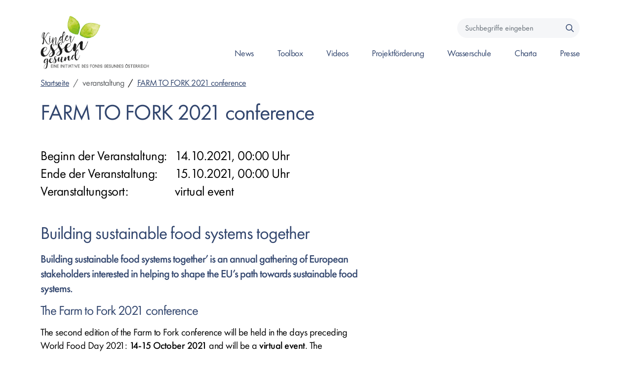

--- FILE ---
content_type: text/html; charset=UTF-8
request_url: https://kinderessengesund.at/veranstaltung/farmtofork_conference
body_size: 6081
content:


<!DOCTYPE html>
<html  lang="de" dir="ltr" prefix="content: http://purl.org/rss/1.0/modules/content/  dc: http://purl.org/dc/terms/  foaf: http://xmlns.com/foaf/0.1/  og: http://ogp.me/ns#  rdfs: http://www.w3.org/2000/01/rdf-schema#  schema: http://schema.org/  sioc: http://rdfs.org/sioc/ns#  sioct: http://rdfs.org/sioc/types#  skos: http://www.w3.org/2004/02/skos/core#  xsd: http://www.w3.org/2001/XMLSchema# ">
  <head>
          
        <meta charset="utf-8" />
<script>var _paq = _paq || [];(function(){var u=(("https:" == document.location.protocol) ? "https://mtm.goeg.at/" : "http://mtm.goeg.at/");_paq.push(["setSiteId", "5"]);_paq.push(["setTrackerUrl", u+"matomo.php"]);_paq.push(["setDoNotTrack", 1]);_paq.push(["disableCookies"]);if (!window.matomo_search_results_active) {_paq.push(["trackPageView"]);}_paq.push(["setIgnoreClasses", ["no-tracking","colorbox"]]);_paq.push(["enableLinkTracking"]);var d=document,g=d.createElement("script"),s=d.getElementsByTagName("script")[0];g.type="text/javascript";g.defer=true;g.async=true;g.src="/sites/kinderessengesund.at/files/matomo/matomo.js?t7b6iy";s.parentNode.insertBefore(g,s);})();</script>
<link rel="canonical" href="https://kinderessengesund.at/veranstaltung/farmtofork_conference" />
<meta http-equiv="content-language" content="de" />
<meta name="robots" content="index, follow" />
<meta name="Generator" content="Drupal 10 (https://www.drupal.org)" />
<meta name="MobileOptimized" content="width" />
<meta name="HandheldFriendly" content="true" />
<meta name="viewport" content="width=device-width, initial-scale=1.0" />
<link rel="icon" href="/sites/kinderessengesund.at/files/favicon.png" type="image/png" />
<link rel="alternate" hreflang="de" href="https://kinderessengesund.at/veranstaltung/farmtofork_conference" />

    <title>FARM TO FORK 2021 conference | Initiative Kinder Essen Gesund</title>
    <link rel="stylesheet" media="all" href="/sites/kinderessengesund.at/files/css/css_1W-k9XLsgCe7MocA20w2EFRw9YXQ8DIrn_ZRWj7kjzA.css?delta=0&amp;language=de&amp;theme=goeg_radix&amp;include=[base64]" />
<link rel="stylesheet" media="all" href="/sites/kinderessengesund.at/files/css/css_cuG8ANzrFrFq76aHroYFKB6SVdCf367MW58MpaenuZA.css?delta=1&amp;language=de&amp;theme=goeg_radix&amp;include=[base64]" />

    
          
      </head>
  <body  class="node-492 node-type--veranstaltungen-colloquien path-node language--de" data-component-id="radix:html">
          
            <a href="#main-content" class="visually-hidden focusable">
      Direkt zum Inhalt
    </a>

    
      <div class="dialog-off-canvas-main-canvas" data-off-canvas-main-canvas>
    
<div  data-component-id="goeg_radix:page" class="page">
			<nav  data-bs-theme="light" class="navbar navbar-expand-lg sticky-top justify-content-between"><div  class="container"><div  data-component-id="radix:block" class="block block-system block-system-branding-block block--goeg-radix-branding block--system-branding"><a href="/" class="navbar-brand d-inline-flex align-items-center" ><div class="navbar-brand__logo"><img src="/sites/kinderessengesund.at/files/KEG_Logo_lang.jpg" width="280px"  alt="Initiative Kinder Essen Gesund logo" class="me-2" /></div></a></div><button class="navbar-toggler collapsed" type="button" data-bs-toggle="collapse" data-bs-target=".navbar-collapse" aria-controls="navbar-collapse" aria-expanded="false" aria-label="Toggle navigation"><span class="navbar-toggler-icon"></span></button><div class="collapse navbar-collapse"><div class="navbar-right ms-auto"><div class="navbar-meta"><div  class="views-exposed-form bef-exposed-form needs-validation block block-views block-views-exposed-filter-blocknode-search-page block--goeg-radix-exposed-form-node-searchpage mb-3" data-drupal-selector="views-exposed-form-node-search-page" data-component-id="goeg_radix:block--views-exposed-filter--node-search-page"><div class="block__content"><form  action="/suche" method="get" id="views-exposed-form-node-search-page" accept-charset="UTF-8" data-component-id="goeg_radix:form-search" class="form form--views-exposed-form-node-search-page form-inline form-search"><div data-component-id="goeg_radix:form-element" class="js-form-item form-item form-type-textfield js-form-type-textfield form-item-search-api-fulltext js-form-item-search-api-fulltext form-group"><label  class="form-label" for="edit-search-api-fulltext" data-component-id="radix:form-element--label">Suchbegriffe eingeben</label><input placeholder="Suchbegriffe eingeben" data-drupal-selector="edit-search-api-fulltext" type="text" id="edit-search-api-fulltext" name="search_api_fulltext" value="" size="30" maxlength="128" class="form-textfield form-control" data-component-id="radix:input"></div><div data-drupal-selector="edit-actions" class="form-actions js-form-wrapper form-wrapper" id="edit-actions"><input data-drupal-selector="edit-submit-node-search" type="submit" id="edit-submit-node-search" value="Suchen" class="js-form-submit form-submit btn btn-primary" data-component-id="radix:input"></div></form></div></div></div><div  data-component-id="radix:block" class="block block-menu-block block-menu-blockmain block--goeg-radix-mainnavigation block--system-menu"><div class="block__content"><ul data-component-id="goeg_radix:nav" class="nav navbar-nav"><li class="nav-item  "><a href="/news" class="nav-link" aria-label="Gehe zu Seite: News" role="link" data-drupal-link-system-path="news">News</a></li><li class="nav-item  "><a href="/toolbox" class="nav-link" aria-label="Gehe zu Seite: Toolbox" role="link" data-drupal-link-system-path="node/3">Toolbox</a></li><li class="nav-item  "><a href="/videos" class="nav-link" aria-label="Gehe zu Seite: Videos" role="link" data-drupal-link-system-path="node/350">Videos</a></li><li class="nav-item  dropdown"><a href="/kinder-essen-gesund-projektfoerderung" class="nav-link" aria-label="Gehe zu Seite: Projektförderung" role="link" data-nav-focus="true" data-drupal-link-system-path="node/26">Projektförderung</a><button class="btn btn-link px-3 dropdown-toggle sub-trigger" data-toggle="dropdown" aria-label="Öffnen des Submenü für Projektförderung"><i class="fa fa-chevron-down"></i><i class="fa fa-chevron-up"></i><span class="sr-only"></span></button><div class="dropdown-menu"><div class="dropdown-item-wrapper"><a href="/projektfoerderung/aktueller-foerderschwerpunkt" class="dropdown-item " data-nav-focus="true"><i class="fa-solid fa-chevron-right"></i> Akuteller Förderschwerpunkt</a></div><div class="dropdown-item-wrapper"><a href="/projektfoerderung/laufende-projekte" class="dropdown-item " data-nav-focus="true"><i class="fa-solid fa-chevron-right"></i> Laufende Projekte</a></div><div class="dropdown-item-wrapper"><a href="/projektfoerderung/abgeschlossene-projekte-pilotphase-2020-2023" class="dropdown-item " data-nav-focus="true"><i class="fa-solid fa-chevron-right"></i> Abgeschlossene Projekte Pilotphase 2020 - 2023</a></div></div></li><li class="nav-item  "><a href="/wasserschule" class="nav-link" aria-label="Gehe zu Seite: Wasserschule" role="link" data-drupal-link-system-path="node/798">Wasserschule</a></li><li class="nav-item  "><a href="/charta-0" class="nav-link" aria-label="Gehe zu Seite: Charta" role="link" data-drupal-link-system-path="node/508">Charta</a></li><li class="nav-item  dropdown"><a href="/presse" class="nav-link" aria-label="Gehe zu Seite: Presse" role="link" data-nav-focus="true" data-drupal-link-system-path="node/25">Presse</a><button class="btn btn-link px-3 dropdown-toggle sub-trigger" data-toggle="dropdown" aria-label="Öffnen des Submenü für Presse"><i class="fa fa-chevron-down"></i><i class="fa fa-chevron-up"></i><span class="sr-only"></span></button><div class="dropdown-menu"><div class="dropdown-item-wrapper"><a href="/presse/presseaussendungen" class="dropdown-item " data-nav-focus="true"><i class="fa-solid fa-chevron-right"></i> Presseaussendungen</a></div><div class="dropdown-item-wrapper"><a href="/presse/newsletter" class="dropdown-item " data-nav-focus="true"><i class="fa-solid fa-chevron-right"></i> Newsletter</a></div><div class="dropdown-item-wrapper"><a href="/presse_kontakt" class="dropdown-item " data-nav-focus="true"><i class="fa-solid fa-chevron-right"></i> Kontakt</a></div><div class="dropdown-item-wrapper"><a href="/presse/download" class="dropdown-item " data-nav-focus="true"><i class="fa-solid fa-chevron-right"></i> Download</a></div></div></li></ul></div></div></div></div></div></nav>	
        
      

  
  
<main class="overflow-hidden">
			<header class="page__header">
			<div  class="container mb-3">
									      


<div  data-component-id="radix:block" class="block block-system block-system-breadcrumb-block block--goeg-radix-breadcrumbs">

  
          

            <div class="block__content">
        
      <nav aria-label="breadcrumb">
      <ol  data-component-id="radix:breadcrumb" class="breadcrumb">
                  <li class="breadcrumb-item ">
                          <a href="/">Startseite</a>
                      </li>
                  <li class="breadcrumb-item active">
                          veranstaltung
                      </li>
                  <li class="breadcrumb-item ">
                          <a href="/veranstaltung/farmtofork_conference">FARM TO FORK 2021 conference</a>
                      </li>
              </ol>
    </nav>
  
      </div>
      
</div>
<div data-drupal-messages-fallback class="hidden"></div>

  
							</div>
		</header>
	
	    <div class="page__content" id="main-content">
      <div  class="container">
                        


<div  data-component-id="radix:block" class="block block-system block-system-main-block block--goeg-radix-content block--system-main">

  
          

            <div class="block__content">
        <article  data-history-node-id="492" about="/veranstaltung/farmtofork_conference" data-component-id="goeg_radix:node--event--full" class="node node--promoted veranstaltungen-colloquien veranstaltungen-colloquien--full node--veranstaltungen-colloquien--full view-mode--full"><div  class="node-content clearfix"><div class="grid grid-bento"><div class="grid__right-top"></div><div class="grid__left"><div class="node--field-body"><div class="mb-5"><header class="mb-5"><h1  class="mb-4"><span>FARM TO FORK 2021 conference</span></h1><div class="badge bg-secondary-subtle"></div></header><div class="node__infos"><div class="node__info display-6 text-body"><span>Beginn der Veranstaltung:</span><span>14.10.2021, 00:00 Uhr</span></div><div class="node__info display-6 text-body"><span>Ende der Veranstaltung:</span><span>15.10.2021, 00:00 Uhr</span></div><div class="node__info display-6 text-body"><span>Veranstaltungsort:</span><span>virtual event</span></div></div></div><div  data-component-id="radix:field" class="field field--name-field-beschreibung field--type-text-long field--label-hidden field--item"><h2>Building sustainable food systems together</h2><h4><strong>Building sustainable food systems together’ is an annual gathering of European stakeholders interested in helping to shape the EU’s path towards sustainable food systems.</strong></h4><h3>The Farm to Fork 2021 conference&nbsp;</h3><p>The second edition of the Farm to Fork conference will be held in the days preceding World Food Day 2021:&nbsp;<strong>14-15 October 2021 </strong>and will be a <strong>virtual event</strong>. The conference is hosted this year by the European Commissioner for Health &amp; Food Safety, Ms. Stella Kyriakides, the European Commissioner for Agriculture, Mr. Janusz Wojciechowski and the European Commissioner for Innovation, Research, Culture, Education and Youth, Ms. Mariya Gabriel. The opening of the Conference will be given by the European Commission Executive Vice-President Frans Timmermans (to be confirmed).</p><p>The Farm to Fork conference 2021 will focus on the progress made on the initiatives foreseen in the strategy’s action plan, support the EU efforts to achieve a global transition to sustainable food systems and put emphasis on transition enablers.</p><p>More information will become available in due course.</p><p>Should you have any questions regarding the annual conference, please do not hesitate to contact us at&nbsp;<a href="mailto:EC-FARM-TO-FORK@ec.europa.eu">EC-FARM-TO-FORK@ec.europa.eu</a>.&nbsp;</p><p><br>
&nbsp;</p></div></div></div><div class="grid__right-bottom"><div class="node--field-disclaimer p-4"></div></div></div></div></article>
      </div>
      
</div>

  
              </div>
    </div>
  </main>
  
			<footer  class="page-footer overflow-hidden"><div class="container my-5"><div class="page-footer__left"><div  data-component-id="radix:block" class="block block-system block-system-branding-block block--goeg-radix-sitebranding--footer block--system-branding"><a href="/" class="navbar-brand d-inline-flex align-items-center mb-2" ><div class="navbar-brand__logo"><img src="/sites/kinderessengesund.at/files/KEG_Logo_lang.jpg" width="200"  alt="Initiative Kinder Essen Gesund logo" /></div></a></div><div  class="block--type-basic block block-block-content block-block-content26b63eb7-76c7-4bb0-9fb3-f5afa58cd8e7 block--basic block--goeg-radix-adresse block--address mb-0" data-component-id="goeg_radix:block"><div class="block__content"><div  data-component-id="radix:field" class="field field--name-body field--type-text-with-summary field--label-hidden field--item"><p><span class="d-block text-primary">Aspernbrückengasse 2/4, 1020 Wien</span><a href="mailto:fgoe@goeg.at" title="Kontakt per E-Mail aufnehmen"><span>fgoe@goeg.at</span></a></p></div></div></div></div><div class="page-footer__middle"><div  data-component-id="goeg_radix:block" class="block block-system block-system-menu-blockfooter block--goeg-radix-footer block--system-menu block--nav-footer"><div class="block__content"><ul data-component-id="goeg_radix:nav" class="nav flex-column nav--footer"><li class="nav-item  "><a href="/presse_kontakt" class="nav-link" aria-label="Gehe zu Seite: Kontakt" role="link" data-drupal-link-system-path="node/228">Kontakt</a></li><li class="nav-item  "><a href="/impressum" class="nav-link" aria-label="Gehe zu Seite: Impressum " role="link" data-drupal-link-system-path="node/238">Impressum </a></li><li class="nav-item  "><a href="/datenschutzbestimmungen" class="nav-link" aria-label="Gehe zu Seite: Datenschutzerklärung " role="link" data-drupal-link-system-path="node/239">Datenschutzerklärung </a></li><li class="nav-item  "><a href="/barrierefreiheit" class="nav-link" aria-label="Gehe zu Seite: Erklärung zur Barrierefreiheit" role="link" data-drupal-link-system-path="node/450">Erklärung zur Barrierefreiheit</a></li></ul></div></div></div><div class="page-footer__right"><div  class="views-element-container block block-views block-views-blocksocial-media-block-social-media block--block-social-media" data-component-id="radix:block"><div class="block__content"><div><div  data-component-id="goeg_radix:views-view" class="view view-social-media view-id-social_media view-display-id-block_social_media js-view-dom-id-660ec6c7cd3cd4231236b050a63d37528792e88f0038bca0eb3cc8a0a6f82b6d view-social-media-block"><div  class="view-content"><div class="views-row"><div  about="/taxonomy/term/307" data-component-id="goeg_radix:taxonomy-term--social-media" class="taxonomy-term taxonomy-term--social-media"><a href="https://www.youtube.com/watch?v=-XqRUTwZGwE&amp;list=PL1r0dntslR3C9pOFateobJPzA2HUX1g3O" title="Youtube" target="_blank"><i class="fab fa-youtube fa-2x"></i></a></div></div></div></div></div></div></div></div></div><div class="page-footer__bottom"><div class="container"><div  class="views-element-container block block-views block-views-blocklogo-yard-block-1 block--goeg-radix-views-block--logo-yard-block-1 block--logo-yard block--bg-primary mb-0" data-component-id="radix:block"><div class="block__content"><div><div  data-component-id="goeg_radix:views-view" class="view view-logo-yard view-id-logo_yard view-display-id-block_1 js-view-dom-id-3f65fef8ad338daf8842e047a3541113c88c1d635a7922a1d777b27cf5187d53"><div  class="view-content row"><div data-component-id="goeg_radix:views-view--grid" class="views-view--grid horizontal cols-5 clearfix" tabindex="-1"><div class="views-row clearfix row--idx-1"><div class="views-col col-idx1"><div  about="/taxonomy/term/303" data-component-id="goeg_radix:taxonomy-term--logo-yard" class="taxonomy-term taxonomy-term--logo-yard"><a href="https://www.sozialministerium.at/" title="BMASGPK"><div  data-component-id="radix:field" class="field field--name-field-image-logo field--type-image field--label-hidden field--item"><img  src="/sites/kinderessengesund.at/files/2025-12/BMASGPK_Logo_weiss-fs8.png" alt="Logo Bundesministerium für Arbeit, Soziales, Gesundheit, Pflege und Konsumentenschutz (BMSGPK)" title="" width="1839" height="463" loading="lazy" typeof="foaf:Image" data-component-id="goeg_radix:image" class="img-fluid" /></div></a></div></div><div class="views-col col-idx2"><div  about="/taxonomy/term/304" data-component-id="goeg_radix:taxonomy-term--logo-yard" class="taxonomy-term taxonomy-term--logo-yard"><a href="https://goeg.at/" title="GOEG"><div  data-component-id="radix:field" class="field field--name-field-image-logo field--type-image field--label-hidden field--item"><img  src="/sites/kinderessengesund.at/files/2025-10/Logo_GOEG_2024_proper_gradients_no_border_white-fs8.png" alt="Logo Gesundheit Österreich GmbH" title="" width="950" height="238" loading="lazy" typeof="foaf:Image" data-component-id="goeg_radix:image" class="img-fluid" /></div></a></div></div><div class="views-col col-idx3"><div  about="/taxonomy/term/306" data-component-id="goeg_radix:taxonomy-term--logo-yard" class="taxonomy-term taxonomy-term--logo-yard"><a href="https://fgoe.org" title="FGOE"><div  data-component-id="radix:field" class="field field--name-field-image-logo field--type-image field--label-hidden field--item"><img  src="/sites/kinderessengesund.at/files/2025-10/Logo_FGOE_2024_white_mono_web-fs8.png" alt="Logo Fonds Gesundes Österreich" title="" width="503" height="147" loading="lazy" typeof="foaf:Image" data-component-id="goeg_radix:image" class="img-fluid" /></div></a></div></div><div class="views-col col-idx4"><div  about="/taxonomy/term/302" data-component-id="goeg_radix:taxonomy-term--logo-yard" class="taxonomy-term taxonomy-term--logo-yard"><a href="https://www.richtigessenvonanfangan.at" title="REVAN"><div  data-component-id="radix:field" class="field field--name-field-image-logo field--type-image field--label-hidden field--item"><img  src="/sites/kinderessengesund.at/files/2025-12/REVAN_Logo_vectorized_bw_web.png" alt="Logo Richtig Essen von Anfang an" title="" width="438" height="127" loading="lazy" typeof="foaf:Image" data-component-id="goeg_radix:image" class="img-fluid" /></div></a></div></div><div class="views-col col-idx5"><div  about="/taxonomy/term/305" data-component-id="goeg_radix:taxonomy-term--logo-yard" class="taxonomy-term taxonomy-term--logo-yard"><a href="https://ages.at" title="AGES"><div  data-component-id="radix:field" class="field field--name-field-image-logo field--type-image field--label-hidden field--item"><img  src="/sites/kinderessengesund.at/files/2025-10/LOGO_ages_white-fs8.png" alt="Logo Österreichische Agentur für Gesundheit und Ernährungssicherheit GmbH" title="" width="950" height="238" loading="lazy" typeof="foaf:Image" data-component-id="goeg_radix:image" class="img-fluid" /></div></a></div></div></div></div></div></div></div></div></div></div></div></footer>

	</div>

  </div>

    

    <script type="application/json" data-drupal-selector="drupal-settings-json">{"path":{"baseUrl":"\/","pathPrefix":"","currentPath":"node\/492","currentPathIsAdmin":false,"isFront":false,"currentLanguage":"de","themeUrl":"themes\/custom\/goeg_radix"},"pluralDelimiter":"\u0003","suppressDeprecationErrors":true,"matomo":{"disableCookies":true,"trackMailto":true},"ajaxTrustedUrl":{"\/suche":true},"user":{"uid":0,"permissionsHash":"707acef38c77492b62a1e2ee96888e59c7cf7865047733a8e71180e23998e707"}}</script>
<script src="/sites/kinderessengesund.at/files/js/js_0_D9MlB7tfWXpi7_ceY42HywxiGuI-5hk29Ean4cQbM.js?scope=footer&amp;delta=0&amp;language=de&amp;theme=goeg_radix&amp;include=eJx9iUEOgCAMBD8E8iSCsBISaAltUH-v0YM3LzuZ2RWqGB5HZ0HyW6m3issgjFBN5AEXuXUmkMqSGdmPkMphLYX5-8-CXZ41X3aiZ4VpQbmxe3EBec8zjg"></script>

          
      </body>
</html>
